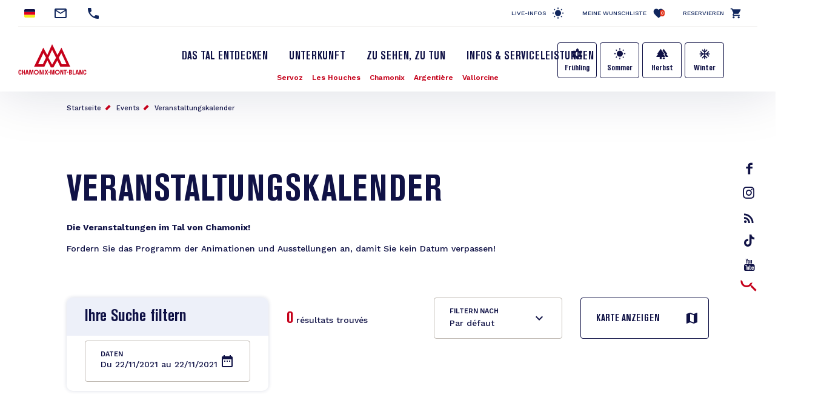

--- FILE ---
content_type: text/html; charset=UTF-8
request_url: https://de.chamonix.com/events/veranstaltungskalender?from=22-11-2021&to=22-11-2021
body_size: 10328
content:
<!DOCTYPE html>
<html lang="de" dir="ltr">
  <head>
    <meta charset="utf-8" />
<script>(function(i,s,o,g,r,a,m){i['IntuitivObject']=r;i[r]=i[r]||function(){
        (i[r].q=i[r].q||[]).push(arguments)};a=s.createElement(o),
        m=s.getElementsByTagName(o)[0];a.async=1;a.src=g;m.parentNode.insertBefore(a,m)
      })(window,document,'script','https://chamonix.intuitiv-tourisme.fr/lib-intuitiv.min.js','intuitiv');intuitiv('create','uFLaSvbVYW3xkFzZiFf6rycJ5ob8h8MpF-9Rt9md-kZkdDIog1p1guujtSIs_vTQ','https://chamonix.intuitiv-tourisme.fr/', 'copyId');</script>
<meta name="description" content="Veranstaltungskalender : Die Veranstaltungen im Tal von Chamonix!Fordern Sie das Programm der Animationen und Ausstellungen an, damit" />
<meta property="og:description" content="Veranstaltungskalender : Die Veranstaltungen im Tal von Chamonix!Fordern Sie das Programm der Animationen und Ausstellungen an, damit" />
<meta property="og:title" content="Veranstaltungskalender : Chamonix Mont Blanc" />
<meta property="og:url" content="https://de.chamonix.com/events/veranstaltungskalender" />
<meta name="twitter:card" content="summary_large_image" />
<meta name="twitter:title" content="Veranstaltungskalender : Chamonix Mont Blanc" />
<meta name="twitter:description" content="Veranstaltungskalender : Die Veranstaltungen im Tal von Chamonix!Fordern Sie das Programm der Animationen und Ausstellungen an, damit" />
<meta name="Generator" content="Drupal 10 (https://www.drupal.org)" />
<meta name="MobileOptimized" content="width" />
<meta name="HandheldFriendly" content="true" />
<meta name="viewport" content="width=device-width, initial-scale=1.0" />
<link rel="canonical" href="https://de.chamonix.com/events/veranstaltungskalender" />
<link rel="icon" href="/sites/default/themes/chamonix/favicon.ico" type="image/vnd.microsoft.icon" />
<link rel="alternate" hreflang="fr" href="https://www.chamonix.com/evenements/evenements-et-manifestations" />
<link rel="alternate" hreflang="en" href="https://en.chamonix.com/events/calendar-of-events" />
<link rel="alternate" hreflang="it" href="https://it.chamonix.com/animazioni/calendario-degli-eventi" />
<link rel="alternate" hreflang="de" href="https://de.chamonix.com/events/veranstaltungskalender" />
<link rel="alternate" hreflang="es" href="https://es.chamonix.com/eventos/calendario-de-eventos" />

    <title>Veranstaltungskalender : Chamonix Mont Blanc</title>
    <link rel="stylesheet" media="all" href="/sites/default/files/css/css_dUXCqwUNbkA6G1d3QlxugiTIlymHdpRKucZApXaNjeA.css?delta=0&amp;language=de&amp;theme=chamonix&amp;include=[base64]" />
<link rel="stylesheet" media="all" href="https://api.tiles.mapbox.com/mapbox-gl-js/v1.12.0/mapbox-gl.css" />
<link rel="stylesheet" media="all" href="https://unpkg.com/swiper@6.1.2/swiper-bundle.min.css" />
<link rel="stylesheet" media="all" href="/sites/default/files/css/css_swiZ3FcVcE2TtMNNPA0s4sseRmSF6L-gJpr8N-9VXpo.css?delta=3&amp;language=de&amp;theme=chamonix&amp;include=[base64]" />

    
    <!-- Matomo -->
    <script type="text/javascript">
      var _paq = window._paq = window._paq || [];
      /* tracker methods like "setCustomDimension" should be called before "trackPageView" */
      _paq.push(['trackPageView']);
      _paq.push(['enableLinkTracking']);
      (function() {
        var u="https://analytics.chamonix.com/";
        _paq.push(['setTrackerUrl', u+'matomo.php']);
        _paq.push(['setSiteId', '1']);
        var d=document, g=d.createElement('script'), s=d.getElementsByTagName('script')[0];
        g.type='text/javascript'; g.async=true; g.src=u+'matomo.js'; s.parentNode.insertBefore(g,s);
      })();
    </script>
    <!-- End Matomo Code -->
      <script>
        (function(h,o,t,j,a,r){
          h.hj=h.hj||function(){(h.hj.q=h.hj.q||[]).push(arguments)};
          h._hjSettings={hjid:2341150,hjsv:6};
          a=o.getElementsByTagName('head')[0];
          r=o.createElement('script');r.async=1;
          r.src=t+h._hjSettings.hjid+j+h._hjSettings.hjsv;
          a.appendChild(r);
        })(window,document,'https://static.hotjar.com/c/hotjar-','.js?sv=');
      </script>
      <script>(function(w,d,s,l,i){w[l]=w[l]||[];w[l].push({'gtm.start':
            new Date().getTime(),event:'gtm.js'});var f=d.getElementsByTagName(s)[0],
          j=d.createElement(s),dl=l!='dataLayer'?'&l='+l:'';j.async=true;j.src=
          'https://www.googletagmanager.com/gtm.js?id='+i+dl;f.parentNode.insertBefore(j,f);
        })(window,document,'script','dataLayer','GTM-MLMJ9G7');</script>
      <!-- SPREADFamily -->
      <script>
        var spconfig = {
          public_key: "33333531b332b08a7be7f77d42f186ba9b8737fb7b312abcfe5cf0eb3a00",
          set_cookie: true,
                  };
        function loadSpreadTracker(){window.domLoadEventFired=!0;var a=document.createElement("script");a.type="text/javascript",a.async=!0,a.charset="UTF-8",a.id="spread-tracker",a.src="//static-sb.com/js/sb-tracker.js",document.body.appendChild(a)}window.addEventListener?window.addEventListener("load",loadSpreadTracker,!1):window.attachEvent?window.attachEvent("onload",loadSpreadTracker):window.onload=loadSpreadTracker;
      </script>
      <!-- End SPREADFamily  -->
      </head>
      <link rel="apple-touch-icon" sizes="57x57" href="/sites/default/themes/chamonix/images/icons/apple-icon-57x57.png">
      <link rel="apple-touch-icon" sizes="60x60" href="/sites/default/themes/chamonix/images/icons/apple-icon-60x60.png">
      <link rel="apple-touch-icon" sizes="72x72" href="/sites/default/themes/chamonix/images/icons/apple-icon-72x72.png">
      <link rel="apple-touch-icon" sizes="76x76" href="/sites/default/themes/chamonix/images/icons/apple-icon-76x76.png">
      <link rel="apple-touch-icon" sizes="114x114" href="/sites/default/themes/chamonix/images/icons/apple-icon-114x114.png">
      <link rel="apple-touch-icon" sizes="120x120" href="/sites/default/themes/chamonix/images/icons/apple-icon-120x120.png">
      <link rel="apple-touch-icon" sizes="144x144" href="/sites/default/themes/chamonix/images/icons/apple-icon-144x144.png">
      <link rel="apple-touch-icon" sizes="152x152" href="/sites/default/themes/chamonix/images/icons/apple-icon-152x152.png">
      <link rel="apple-touch-icon" sizes="180x180" href="/sites/default/themes/chamonix/images/icons/apple-icon-180x180.png">
      <link rel="icon" type="image/png" sizes="192x192"  href="/sites/default/themes/chamonix/images/icons/android-icon-192x192.png">
      <link rel="icon" type="image/png" sizes="32x32" href="/sites/default/themes/chamonix/images/icons/favicon-32x32.png">
      <link rel="icon" type="image/png" sizes="96x96" href="/sites/default/themes/chamonix/images/icons/favicon-96x96.png">
      <link rel="icon" type="image/png" sizes="16x16" href="/sites/default/themes/chamonix/images/icons/favicon-16x16.png">
      <link rel="manifest" href="/sites/default/themes/chamonix/images/icons/manifest.json">
      <meta name="msapplication-TileColor" content="#C5001A">
      <meta name="msapplication-TileImage" content="/sites/default/themes/chamonix/images/icons/ms-icon-144x144.png">
      <meta name="theme-color" content="#C5001A">
      <meta name="format-detection" content="telephone=no">
  <body>
  <noscript><iframe src="https://www.googletagmanager.com/ns.html?id=GTM-MLMJ9G7"
                    height="0" width="0" style="display:none;visibility:hidden"></iframe></noscript>

      <a href="#main-content" class="visually-hidden focusable">
      Direkt zum Inhalt
    </a>
    
      <div class="dialog-off-canvas-main-canvas" data-off-canvas-main-canvas>
    <div class="layout-container">
    <header role="banner" id="header-page"  class="breadcrumbs-position">
    <div class="container-fluid section-menu">
      <div class="section-top-header">
        <div class="row">
          <div class="col-12 col-md-6 section-contact">
                          <div class="menu-select-language"><ul class="language-switcher-language-url"><li hreflang="de" data-drupal-link-query="{&quot;from&quot;:&quot;22-11-2021&quot;,&quot;to&quot;:&quot;22-11-2021&quot;}" data-drupal-link-system-path="listing/95144" class="is-active"><a href="https://de.chamonix.com/events/veranstaltungskalender?from=22-11-2021&amp;to=22-11-2021" class="language-link is-active" hreflang="de" data-drupal-link-query="{&quot;from&quot;:&quot;22-11-2021&quot;,&quot;to&quot;:&quot;22-11-2021&quot;}" data-drupal-link-system-path="listing/95144">German</a></li><li hreflang="fr" data-drupal-link-query="{&quot;from&quot;:&quot;22-11-2021&quot;,&quot;to&quot;:&quot;22-11-2021&quot;}" data-drupal-link-system-path="listing/95144"><a href="https://www.chamonix.com/evenements/evenements-et-manifestations?from=22-11-2021&amp;to=22-11-2021" class="language-link no-target" hreflang="fr" data-drupal-link-query="{&quot;from&quot;:&quot;22-11-2021&quot;,&quot;to&quot;:&quot;22-11-2021&quot;}" data-drupal-link-system-path="listing/95144">French</a></li><li hreflang="en" data-drupal-link-query="{&quot;from&quot;:&quot;22-11-2021&quot;,&quot;to&quot;:&quot;22-11-2021&quot;}" data-drupal-link-system-path="listing/95144"><a href="https://en.chamonix.com/events/calendar-of-events?from=22-11-2021&amp;to=22-11-2021" class="language-link no-target" hreflang="en" data-drupal-link-query="{&quot;from&quot;:&quot;22-11-2021&quot;,&quot;to&quot;:&quot;22-11-2021&quot;}" data-drupal-link-system-path="listing/95144">English</a></li><li hreflang="it" data-drupal-link-query="{&quot;from&quot;:&quot;22-11-2021&quot;,&quot;to&quot;:&quot;22-11-2021&quot;}" data-drupal-link-system-path="listing/95144"><a href="https://it.chamonix.com/animazioni/calendario-degli-eventi?from=22-11-2021&amp;to=22-11-2021" class="language-link no-target" hreflang="it" data-drupal-link-query="{&quot;from&quot;:&quot;22-11-2021&quot;,&quot;to&quot;:&quot;22-11-2021&quot;}" data-drupal-link-system-path="listing/95144">Italian</a></li><li hreflang="es" data-drupal-link-query="{&quot;from&quot;:&quot;22-11-2021&quot;,&quot;to&quot;:&quot;22-11-2021&quot;}" data-drupal-link-system-path="listing/95144"><a href="https://es.chamonix.com/eventos/calendario-de-eventos?from=22-11-2021&amp;to=22-11-2021" class="language-link no-target" hreflang="es" data-drupal-link-query="{&quot;from&quot;:&quot;22-11-2021&quot;,&quot;to&quot;:&quot;22-11-2021&quot;}" data-drupal-link-system-path="listing/95144">Spanish</a></li><li><a href="https://asia.chamonix.com/%E6%B3%95%E5%9B%BD%E5%8B%83%E6%9C%97%E5%B3%B0%E9%9C%9E%E6%85%95%E5%B0%BC.html" class="cn no-target">Chinois</a></li><li><a href="https://asia.chamonix.com/%E6%97%A5%E6%9C%AC%E8%AA%9E.html" class="jp no-target">Japonais</a></li></ul></div>
                        <a href="https://de.chamonix.com/contact" class="contact mail" title="Kontaktieren Sie uns"></a>
                                  <a href="tel:+33450530024" class="contact phone current-tel" title="Telefonnummer"></a>
                        </div>
          <div class="d-none d-md-block col-md-6 section-links">
                              <a href="https://de.chamonix.com/infos-live" class="infos-lives">Live-Infos</a>
                <a href="https://de.chamonix.com/wishlist" class="wishlist">Meine Wunschliste<span class="wishlist-count">0</span></a>
                <a href="https://booking.chamonix.com/en" class="reserver">Reservieren</a>
                        </div>
        </div>
      </div>
      <div class="section-bottom-header">
        <div class="row">
          <div class="offset-3 col-6 offset-md-0 col-md-2 content-logo">
            <a class="d-block logo icon-logo-chamonix" href="https://de.chamonix.com/"></a>
          </div>
          <div class="col-12 col-md-8">
            <div class="row">
              <div class="col-12 d-md-block lien-menu-sidebar"><div id="block-menusidebar">
    
        
          <div class="menu-sidebar">
  <div class="content-menu-sidebar">
    <a href="#" class="d-md-none close toggle-menu">highlight_off</a>
            <div class="share">
          <a href="https://www.facebook.com/ChamonixMontBlanc" class="icon-facebook"></a>
          <a href="https://www.instagram.com/chamonixmontblanc" class="icon-insta"></a>
          <a href="https://de.chamonix.com/node/177" class="icon-blog">rss_feed</a>
          <a href="https://www.tiktok.com/@chamonix_montblanc_off" class="icon-tiktok"></a>
          <a href="https://www.youtube.com/user/chamonix" class="icon-youtube"></a>
        </div>
        <div class="menu-saisonnalite d-md-none">
      <a href="https://de.chamonix.com/der-fruhling-im-tal-von-chamonix" class="bouton bouton-printemps">Frühling</a>
      <a href="https://de.chamonix.com/der-sommer-im-tal-von-chamonix-mont-blanc" class="bouton bouton-ete">Sommer</a>
      <a href="https://de.chamonix.com/herbst-im-tal" class="bouton bouton-automne">Herbst</a>
      <a href="https://de.chamonix.com/der-winter-im-tal-von-chamonix-mont-blanc" class="bouton bouton-hiver">Winter</a>
    </div>
    <div class="menu-items">
      
              <ul>
              <li>
        <a href="https://de.chamonix.com/tal-von-chamonix-mont-blanc" data-drupal-link-system-path="node/5">Das Tal entdecken</a>
              </li>
          <li>
        <a href="https://de.chamonix.com/unterkunft" data-drupal-link-system-path="node/6">Unterkunft</a>
              </li>
          <li>
        <a href="https://de.chamonix.com/a-voir-a-faire" title="Aktivitäten und Veranstaltungen im Tal" data-drupal-link-system-path="node/315">Zu sehen, zu tun</a>
              </li>
          <li>
        <a href="https://de.chamonix.com/infos-serviceleistungen" data-drupal-link-system-path="node/8">Infos &amp; Serviceleistungen</a>
              </li>
        </ul>
  


      <div class="d-md-none">
        <a href="https://booking.chamonix.com/en" target="_blank" class="reserver">Reservieren</a><br/>
        <a href="https://de.chamonix.com/wishlist" class="wishlist">Meine Wunschliste<span class="wishlist-count">0</span></a>
      </div>
    </div>
      </div>
</div>

    </div>
</div>
              <div class="col-12 nopadding menu-village"><nav role="navigation" aria-labelledby="block-village-menu" id="block-village">
  

  

        
              <ul>
              <li>
        <a href="https://de.chamonix.com/tal-von-chamonix-mont-blanc/die-bergsportorte/servoz" class="station-74266" data-drupal-link-system-path="node/30">Servoz</a>
              </li>
          <li>
        <a href="https://de.chamonix.com/tal-von-chamonix-mont-blanc/die-bergsportorte/les-houches" class="station-74143" data-drupal-link-system-path="node/3">Les Houches</a>
              </li>
          <li>
        <a href="https://de.chamonix.com/tal-von-chamonix-mont-blanc/die-bergsportorte/chamonix-mont-blanc" class="station-74056" data-drupal-link-system-path="node/31">Chamonix</a>
              </li>
          <li>
        <a href="https://de.chamonix.com/tal-von-chamonix-mont-blanc/die-bergsportorte/argentiere" class="station-74920" data-drupal-link-system-path="node/29">Argentière</a>
              </li>
          <li>
        <a href="https://de.chamonix.com/tal-von-chamonix-mont-blanc/die-bergsportorte/vallorcine" class="station-74290" data-drupal-link-system-path="node/28">Vallorcine</a>
              </li>
        </ul>
  


  </nav>
</div>             </div>
          </div>
                      <div class="d-none d-md-block menu-saisonnalite">
              <a href="https://de.chamonix.com/der-fruhling-im-tal-von-chamonix" class="bouton bouton-printemps">Frühling</a>
              <a href="https://de.chamonix.com/der-sommer-im-tal-von-chamonix-mont-blanc" class="bouton bouton-ete">Sommer</a>
              <a href="https://de.chamonix.com/herbst-im-tal" class="bouton bouton-automne">Herbst</a>
              <a href="https://de.chamonix.com/der-winter-im-tal-von-chamonix-mont-blanc" class="bouton bouton-hiver">Winter</a>
            </div>
                    <div class="d-none d-md-block content-search">
            <a href="https://de.chamonix.com/moteur" class="d-block recherche use-ajax"  title="Rechercher"></a>
          </div>
        </div>
      </div>
    </div>
    
    <div id="block-chamonix-breadcrumbs" class="d-none d-md-block container">
  
        <nav role="navigation" aria-labelledby="system-breadcrumb">
    <h2 id="system-breadcrumb" class="visually-hidden">Pfadnavigation</h2>
    <ol>
          <li>
                  <a href="https://de.chamonix.com/">Startseite</a>
              </li>
          <li>
                  <a href="https://de.chamonix.com/evenements">Events</a>
              </li>
          <li>
                  <a href="https://de.chamonix.com/events/veranstaltungskalender">Veranstaltungskalender</a>
              </li>
        </ol>
  </nav>

  </div>

  </header>

  <main role="main">
    <a id="main-content" tabindex="-1"></a>
    <div class="layout-content">
        <div class="content-margin">
    <div data-drupal-messages-fallback class="hidden"></div><div id="block-chamonix-content">
    
        
          <div data-id-intuitiv="listing-95144" class="intuitiv-categorie listing-sit container" id="listing-sit">
    
    
  <div>
        <h1>Veranstaltungskalender</h1>
          <div class="field-descriptif"><p><strong>Die Veranstaltungen im Tal von Chamonix!</strong></p><p>Fordern Sie das Programm der Animationen und Ausstellungen an, damit Sie kein Datum verpassen!</p></div>
  

    <div class="row sit-wrapper">
      <div class="col-4">
        <div id="form-search-sit-sidebar">
          <a href="#" class="close toggle-filtre-sit d-lg-none">highlight_off</a>
          <div class="titre-filtre titre-h2 d-lg-none">Trier & Filtrer</div>
          <div class="titre-filtre-d titre-h3 darkblue d-none d-lg-block">Ihre Suche filtern</div>
          <div class="form-search-sit-wrapper">
            <div class="d-lg-none"><form class="form-cmx" data-drupal-selector="sitorder-radios-form" action="/events/veranstaltungskalender?from=22-11-2021&amp;to=22-11-2021" method="post" id="sitorder-radios-form" accept-charset="UTF-8">
  <fieldset data-autosubmit data-drupal-selector="edit-orderby" id="edit-orderby--2--wrapper" class="fieldgroup form-composite js-form-item form-item js-form-wrapper form-wrapper">
      <legend>
    <span class="fieldset-legend">Filtern nach</span>
  </legend>
  <div class="fieldset-wrapper">
            <div id="edit-orderby--2" class="form-radios wrapper-checkboxes"><div class="js-form-item form-item js-form-type-radio form-item-orderby js-form-item-orderby">
        <input data-autosubmit data-drupal-selector="edit-orderby-default" type="radio" id="edit-orderby-default" name="orderby" value="default" checked="checked" class="form-radio" />

        <label for="edit-orderby-default" class="option">Par défaut</label>
      </div>
<div class="js-form-item form-item js-form-type-radio form-item-orderby js-form-item-orderby">
        <input data-autosubmit data-drupal-selector="edit-orderby-titre" type="radio" id="edit-orderby-titre" name="orderby" value="titre" class="form-radio" />

        <label for="edit-orderby-titre" class="option">A-Z</label>
      </div>
<div class="js-form-item form-item js-form-type-radio form-item-orderby js-form-item-orderby">
        <input data-autosubmit data-drupal-selector="edit-orderby-titre-desc" type="radio" id="edit-orderby-titre-desc" name="orderby" value="titre_desc" class="form-radio" />

        <label for="edit-orderby-titre-desc" class="option">Z-A</label>
      </div>
</div>

          </div>
</fieldset>
<input autocomplete="off" data-drupal-selector="form-v7fpvhmevnttxa0rp7hoa0hhn-z9s7nskgxxvxfx6zk" type="hidden" name="form_build_id" value="form-V7fpvHmeVntTXA0Rp7Hoa0HhN-z9s7NSKgxxVXFx6Zk" />
<input data-drupal-selector="edit-sitorder-radios-form" type="hidden" name="form_id" value="sitorder_radios_form" />

</form>
</div>
            <div class="form-search-sit-wrapper-ajax"><form class="sit-api-search-form" data-listing="95144" data-drupal-selector="form-search-sit" action="/events/veranstaltungskalender?from=22-11-2021&amp;to=22-11-2021" method="post" id="form-search-sit" accept-charset="UTF-8">
    <div class="filtres-wrapper">
    <div data-drupal-selector="edit-filtres" id="edit-filtres" class="js-form-wrapper form-wrapper"><div class="date-range-picker">
  <div class="label">Daten</div>
  <div class="value date-range-picker-input">
    Du 22/11/2021 au 22/11/2021
  </div>
</div>
<input class="datepicker-from" data-drupal-selector="edit-from" type="hidden" name="from" value="22/11/2021" />
<input class="datepicker-to" data-drupal-selector="edit-to" type="hidden" name="to" value="22/11/2021" />
</div>

</div>

<input data-drupal-selector="edit-sit-api-search-form" type="hidden" name="form_id" value="sit_api_search_form" />

<input autocomplete="off" data-drupal-selector="form-at1qdb1opgdhjtm1x3hpaqvsdjfep4lz80udyqmzrhy" type="hidden" name="form_build_id" value="form-At1QdB1OpGDhjtm1X3HpaQvSdJfep4lZ80uDYQmzRHY" />



</form>
</div>
          </div>
          <div class="footer-filter d-lg-none">
            <div class="row">
              <div class="col-6"><a href="#" class="bouton full reinitialiser-filtre">Reinitialisieren</a></div>
              <div class="col-6"><a href="#" class="bouton backgroud-rouge full toggle-filtre-sit">Anwenden</a></div>
            </div>
          </div>
        </div>
      </div>
      <div class="col-12 d-lg-none">
        <div class="row bt-filtre">
          <div class="col-6"><a href="#" class="bouton full icon-carte toggle-carte">Karte anzeigen</a></div>
          <div class="col-6"><a href="#" class="bouton full padding15 toggle-filtre-sit">Filtern & Sortieren</a></div>
        </div>
      </div>
      <div class="col-12 col-lg-8">
        <div class="row bt-filtre-desktop">
          <div class="col-12 col-lg-4">
            <div class="nb-result"><em class="placeholder">0</em> résultats trouvés</div>
          </div>
          <div class="col-4 d-none d-lg-block">
            <form class="form-cmx" data-drupal-selector="sitorder-form" action="/events/veranstaltungskalender?from=22-11-2021&amp;to=22-11-2021" method="post" id="sitorder-form" accept-charset="UTF-8">
  <div class="js-form-item form-item js-form-type-select form-item-orderby js-form-item-orderby">
      <label for="edit-orderby">Filtern nach</label>
        <select data-autosubmit data-drupal-selector="edit-orderby" id="edit-orderby" name="orderby" class="form-select"><option value="default" selected="selected">Par défaut</option><option value="titre">A-Z</option><option value="titre_desc">Z-A</option></select>
        </div>
<input autocomplete="off" data-drupal-selector="form-aivopfdq3m6-fawxv7jxtnilxl09y5kiohdxjsjkoey" type="hidden" name="form_build_id" value="form-AIvOpfdq3m6-fAWXv7jXTNILxL09Y5kiohDXjsJkOeY" />
<input data-drupal-selector="edit-sitorder-form" type="hidden" name="form_id" value="sitorder_form" />

</form>

          </div>
          <div class="col-4 d-none d-lg-block">
            <a href="#" class="bouton full icon-carte toggle-carte">Karte anzeigen</a>
          </div>
        </div>
        <div id="wrapper-objets">
          <div class="row d-none actions-carte">
            <div class="col-6"><a href="#" class="bouton full backgroud-darkblue icon-back toggle-carte">Suche</a></div>
            <div class="col-6"><a href="#" class="bouton full rouge padding15 toggle-filtre-sit">Filtern & Sortieren</a></div>
          </div>
          <div class="objets wrapper-objets row align-items-stretch">
                      </div>
        </div>
        <div class="wrapper-pager"></div>
      </div>

      
            <div class="col-12"></div>
    </div>
  </div>
  <div class="actions-carte-mobile d-lg-none">
    <div class="row">
      <div class="col-6"><a href="#" class="bouton full backgroud-darkblue icon-back toggle-carte">Suche</a></div>
      <div class="col-6"><a href="#" class="bouton full rouge backgroud-blanc padding15 toggle-filtre-sit">Filtern & Sortieren</a></div>
    </div>
  </div>
  <div id="carte-loopi"></div>
</div>

    </div>

  </div>

    </div>
  </main>
      <footer id="footer-page" role="contentinfo">
      <div>
  <div  id="block-reseauxsociaux">
  <div class="container">
    <div class="row">
      <div class="col-12 offset-sm-1 col-sm-5 offset-lg-2 col-lg-4">
        
        <h4>Werden Sie Mitglied der Gemeinschaft</h4>
        <h2>Teilen Sie Ihre Erfahrung</h2>
        
        <div class="share">
          <a href="https://www.facebook.com/ChamonixMontBlanc/" class="icon-facebook" target="_blank"><span></span></a>
          <a href="https://de.chamonix.com/node/177" class="icon-blog"></a>
          <a href="https://www.instagram.com/chamonixmontblanc/" class="icon-insta" target="_blank"></a>
          <a href="https://www.tiktok.com/@chamonix_montblanc_off" class="icon-tiktok"></a>
          <a href="https://www.youtube.com/chamonix/" class="icon-youtube" target="_blank"></a>
        </div>
      </div>
      <div class="col-12 col-sm-6 section-content">
                    <div class="field-images">
          <div><div class="instagram media media-image">
  
   <a href="https://www.instagram.com/chamonixmontblanc/" target="_blank">    <picture>
                  <source srcset="/sites/default/files/styles/instagram/public/media/images/597663582_1179390511038745_8321343908241547317_n.webp?h=d08937e5&amp;itok=QMxEh5Jw 1x" media="(min-width: 1200px)" type="image/webp" width="360" height="360"/>
              <source srcset="/sites/default/files/styles/instagram_small/public/media/images/597663582_1179390511038745_8321343908241547317_n.webp?h=d08937e5&amp;itok=31SA0Rln 1x" media="(min-width: 0)" type="image/webp" width="180" height="180"/>
              <source srcset="/sites/default/files/styles/instagram/public/media/images/597663582_1179390511038745_8321343908241547317_n.jpg?h=d08937e5&amp;itok=QMxEh5Jw 1x" media="(min-width: 1200px)" type="image/jpeg" width="360" height="360"/>
              <source srcset="/sites/default/files/styles/instagram_small/public/media/images/597663582_1179390511038745_8321343908241547317_n.jpg?h=d08937e5&amp;itok=31SA0Rln 1x" media="(min-width: 0)" type="image/jpeg" width="180" height="180"/>
                  <img loading="eager" src="/sites/default/files/styles/instagram_small/public/media/images/597663582_1179390511038745_8321343908241547317_n.jpg?h=d08937e5&amp;itok=31SA0Rln" width="180" height="180" alt="" />

  </picture>

</a>
<div class="copyright">© <span> - @OTVCMB</span></div>

</div>
</div>
          <div><div class="instagram media media-image">
  
   <a href="https://www.instagram.com/chamonixmontblanc/" target="_blank">    <picture>
                  <source srcset="/sites/default/files/styles/instagram/public/media/images/588735262_1170722281905568_3410617281429410338_n.webp?h=ddc58dd3&amp;itok=wTI8Ra6H 1x" media="(min-width: 1200px)" type="image/webp" width="360" height="360"/>
              <source srcset="/sites/default/files/styles/instagram_small/public/media/images/588735262_1170722281905568_3410617281429410338_n.webp?h=ddc58dd3&amp;itok=1Wotf6M5 1x" media="(min-width: 0)" type="image/webp" width="180" height="180"/>
              <source srcset="/sites/default/files/styles/instagram/public/media/images/588735262_1170722281905568_3410617281429410338_n.jpg?h=ddc58dd3&amp;itok=wTI8Ra6H 1x" media="(min-width: 1200px)" type="image/jpeg" width="360" height="360"/>
              <source srcset="/sites/default/files/styles/instagram_small/public/media/images/588735262_1170722281905568_3410617281429410338_n.jpg?h=ddc58dd3&amp;itok=1Wotf6M5 1x" media="(min-width: 0)" type="image/jpeg" width="180" height="180"/>
                  <img loading="eager" src="/sites/default/files/styles/instagram_small/public/media/images/588735262_1170722281905568_3410617281429410338_n.jpg?h=ddc58dd3&amp;itok=1Wotf6M5" width="180" height="180" alt="" />

  </picture>

</a>
<div class="copyright">© <span> - OTVCMB CPL</span></div>

</div>
</div>
          <div><div class="instagram media media-image">
  
   <a href="https://www.instagram.com/chamonixmontblanc/" target="_blank">    <picture>
                  <source srcset="/sites/default/files/styles/instagram/public/media/images/271125-%C2%A9OT_Chamonix-Mont-Blanc_CPL-3.webp?h=3dbd9eac&amp;itok=WBIrcFZx 1x" media="(min-width: 1200px)" type="image/webp" width="360" height="360"/>
              <source srcset="/sites/default/files/styles/instagram_small/public/media/images/271125-%C2%A9OT_Chamonix-Mont-Blanc_CPL-3.webp?h=3dbd9eac&amp;itok=nslUDwq4 1x" media="(min-width: 0)" type="image/webp" width="180" height="180"/>
              <source srcset="/sites/default/files/styles/instagram/public/media/images/271125-%C2%A9OT_Chamonix-Mont-Blanc_CPL-3.jpg?h=3dbd9eac&amp;itok=WBIrcFZx 1x" media="(min-width: 1200px)" type="image/jpeg" width="360" height="360"/>
              <source srcset="/sites/default/files/styles/instagram_small/public/media/images/271125-%C2%A9OT_Chamonix-Mont-Blanc_CPL-3.jpg?h=3dbd9eac&amp;itok=nslUDwq4 1x" media="(min-width: 0)" type="image/jpeg" width="180" height="180"/>
                  <img loading="eager" src="/sites/default/files/styles/instagram_small/public/media/images/271125-%C2%A9OT_Chamonix-Mont-Blanc_CPL-3.jpg?h=3dbd9eac&amp;itok=nslUDwq4" width="180" height="180" alt="" />

  </picture>

</a>
<div class="copyright">© <span> - OTVCMB_FB</span></div>

</div>
</div>
          <div><div class="instagram media media-image">
  
   <a href="https://www.instagram.com/chamonixmontblanc/" target="_blank">    <picture>
                  <source srcset="/sites/default/files/styles/instagram/public/media/images/1eres-neige-%C2%A9OT_Chamonix-15.webp?h=7922499f&amp;itok=GCsiWC0P 1x" media="(min-width: 1200px)" type="image/webp" width="360" height="360"/>
              <source srcset="/sites/default/files/styles/instagram_small/public/media/images/1eres-neige-%C2%A9OT_Chamonix-15.webp?h=7922499f&amp;itok=J8j6RQgj 1x" media="(min-width: 0)" type="image/webp" width="180" height="180"/>
              <source srcset="/sites/default/files/styles/instagram/public/media/images/1eres-neige-%C2%A9OT_Chamonix-15.jpg?h=7922499f&amp;itok=GCsiWC0P 1x" media="(min-width: 1200px)" type="image/jpeg" width="360" height="360"/>
              <source srcset="/sites/default/files/styles/instagram_small/public/media/images/1eres-neige-%C2%A9OT_Chamonix-15.jpg?h=7922499f&amp;itok=J8j6RQgj 1x" media="(min-width: 0)" type="image/jpeg" width="180" height="180"/>
                  <img loading="eager" src="/sites/default/files/styles/instagram_small/public/media/images/1eres-neige-%C2%A9OT_Chamonix-15.jpg?h=7922499f&amp;itok=J8j6RQgj" width="180" height="180" alt="" />

  </picture>

</a>
<div class="copyright">© <span> - OTVCMB Alexandre Juillet</span></div>

</div>
</div>
      </div>

              </div>
    </div>

  </div>
</div>

        <div class="container section-liens-and-partenaires">
        <div class="row">
          <div class="col-12 col-lg-8"><nav role="navigation" aria-labelledby="block-navigationpieddepage-menu" id="block-navigationpieddepage" class="menu-pied-de-page">
  
  
      
              <ul>
              <li>
        <a href="https://de.chamonix.com/node/177" data-drupal-link-system-path="node/177">Blog tal von chamonix</a>
              </li>
          <li>
        <a href="https://boutique.chamonix.com" target="_blank">Online-Shop</a>
              </li>
          <li>
        <a href="https://www.congres-chamonix.com/">Kongressbüro</a>
              </li>
          <li>
        <a href="https://de.chamonix.com/la-vallee/destination-montagne-durable" data-drupal-link-system-path="node/208">Umwelt</a>
              </li>
          <li>
        <a href="https://de.chamonix.com/node/94" data-drupal-link-system-path="node/94">Presse-Bereich</a>
              </li>
          <li>
        <a href="https://de.chamonix.com/node/145" data-drupal-link-system-path="node/145">TO-Space</a>
              </li>
          <li>
        <a href="https://de.chamonix.com/infos-serviceleistungen/fremdenverkehrsamt" data-drupal-link-system-path="node/38">Offices de tourisme</a>
              </li>
          <li>
        <a href="https://media.chamonix.com/">Photothèque </a>
              </li>
          <li>
        <a href="https://de.chamonix.com/node/132" title="Proposez votre évènements" data-drupal-link-system-path="node/132">Schlagen Sie Ihr Event vor</a>
              </li>
          <li>
        <a href="https://de.chamonix.com/infos-serviceleistungen/gruppen-und-seminarservice" data-drupal-link-system-path="node/89">Service groupes et séminaires</a>
              </li>
          <li>
        <a href="https://de.chamonix.com/infos-serviceleistungen/broschure" data-drupal-link-system-path="node/40">Herunterladen</a>
              </li>
          <li>
        <a href="https://de.chamonix.com/infos-serviceleistungen/reisen-mit-handicap" data-drupal-link-system-path="node/43">Tourismus &amp; Behinderung</a>
              </li>
        </ul>
  


    <a href="#" id="voir-plus-menu-footer" class="d-sm-none"></a>
</nav>
</div>
          <div class="col-12 col-lg-4"><div id="block-partenaires">
  
  <h6>Partner</h6>
  
      <div>
          <a href="https://www.kia.com/fr" >
                        <img loading="lazy" src="/sites/default/files/styles/partenaires/public/partenaires/NewLogo_KIA_vertical_baseline_asterisque.png?itok=_K6fwkvH" width="70" height="28" alt="" />





          </a>
              <a href="https://www.dynastar.com/" >
                        <img loading="lazy" src="/sites/default/files/styles/partenaires/public/partenaires/LOGO-DYNASTAR-CORPORATE.png?itok=I24692rc" width="70" height="49" alt="" />





          </a>
              <a href="https://www.crosscall.com/pages/stellar-x5s-cmb" >
                        <img loading="lazy" src="/sites/default/files/styles/partenaires/public/partenaires/logo-crosscall.png?itok=5KzFr4Q_" width="70" height="69" alt="" />





          </a>
              <a href="https://www.bestofthealps.com/fr/" >
                        <img loading="lazy" src="/sites/default/files/styles/partenaires/public/partenaires/Logo-bota-new.png?itok=wfMjuHnV" width="55" height="70" alt="" />





          </a>
              <a href="https://www.montblancnaturalresort.com/" >
                        <img loading="lazy" src="/sites/default/files/styles/partenaires/public/partenaires/logo-MONTBLANC_NaturalResort_VERTICAL_0.png?itok=NvSxkYVD" width="70" height="51" alt="" />





          </a>
              <a href="https://www.chamoniarde.com" >
                        <img loading="lazy" src="/sites/default/files/styles/partenaires/public/partenaires/logo-chamoniarde.png?itok=dyvJGCrC" width="70" height="70" alt="" />





          </a>
              <a href="https://www.sun-valley.com" >
                        <img loading="lazy" src="/sites/default/files/styles/partenaires/public/partenaires/logo-sun-valley.png?itok=iOpE_36g" width="45" height="70" alt="" />





          </a>
              <a href="https://www.monpetitchamonix.com" >
                        <img loading="lazy" src="/sites/default/files/styles/partenaires/public/partenaires/monpetitchamonix.png?itok=3bLuA2cV" width="70" height="63" alt="" />





          </a>
      </div>

  </div>
</div>
        </div>
      </div>
      <div class="section-com">
        <div class="container ">
          <div class="row">
            <div class="col-12 col-lg-3 col-xl-2 section-forfait">
                            <div class="lien-wrapper forfait">
                <h4>Die schönsten Spielplätze</h4>
                <a href="https://www.montblancnaturalresort.com/en/ticketing?_ecmp=OTCHAM">Meinen Skipass kaufen</a>
                <span><img src="/sites/default/files/picto_forfait_ski/logo_montblanc-unlimited.png" width="50" height="40"></span>
              </div>
                          </div>
            <div class="col-12 col-lg-6 offset-xl-1 section-newsletter">
              <div id="block-newsletter">
    
        
          <h3 class="large">Erhalten Sie personalisierte Vorteilsangebote!</h3>
<p class="small">Seien Sie als Erste/r informiert! Erhalten Sie exklusiv alle Neuigkeiten aus dem Tal, indem Sie den Newsletter der Tourismusregion Chamonix-Mont-Blanc-Tal abonnieren.</p>
<form class="form-cmx submit-form-newsletter" data-drupal-selector="newsletter-footer-form" action="/events/veranstaltungskalender?from=22-11-2021&amp;to=22-11-2021" method="post" id="newsletter-footer-form" accept-charset="UTF-8">
  <div class="js-form-item form-item js-form-type-email form-item-mail js-form-item-mail">
      <label for="edit-mail" class="js-form-required form-required">E-Mail</label>
        <input placeholder="E-Mail" data-drupal-selector="edit-mail" type="email" id="edit-mail" name="mail" value="" size="60" maxlength="254" class="form-email required" required="required" aria-required="true" />

        </div>
<input autocomplete="off" data-drupal-selector="form-gzndbr40l4bgi3-fkuh5-xr-sbhwsrlaeyptbvp36o" type="hidden" name="form_build_id" value="form-gzNDbR40L4bGI3-FKuH5_-xR_sBhWsRLaEYpTBVP36o" />
<input data-drupal-selector="edit-newsletter-footer-form" type="hidden" name="form_id" value="newsletter_footer_form" />
<div data-drupal-selector="edit-actions" class="form-actions js-form-wrapper form-wrapper" id="edit-actions"><input data-drupal-selector="edit-submit" type="submit" id="edit-submit" name="op" value="Ok" class="button js-form-submit form-submit" />
</div>

</form>

    </div>

            </div>
            <div class="col-12 col-lg-3 offset-xl-1 col-xl-2 section-app">
              <div class="lien-wrapper app">
                <h4>Chamonix leicht gemacht</h4>
                <a href="https://de.chamonix.com/infos-serviceleistungen/mobile-app-chamonix">Télécharger l'appli</a>
                <span class="icon-logo"></span>
              </div>
            </div>
          </div>
        </div>
      </div>
    <div class="section-eu">
    <div class="container">
      <div class="row">
        <div id="block-textebandeaufooter" class="col-12 col-lg-7">
  
  
                <div class="body"><p class="small">L'opération "E-tourisme : le développement numérique et la promotion digitale au service du territoire et de l'expérience client et utilisateur" est cofinancée par l'Union européenne et la Région Auvergne-Rhône-Alpes dans le cadre du FEDER.</p></div>
  
  </div>

        <div id="block-logofooter" class="col-12 col-lg-5 eu-logo">
  
  
      <div>
            <a href="https://www.atout-france.fr/fr/destination-dexcellence" >
                              <img loading="lazy" src="/sites/default/files/logofooter/destination-excellence-100x114.png" width="100" height="114" alt="" />




              </a>
                <a href="https://www.chamonix.com/sites/default/files/media/brochures/Affiche_A3_portrait.pdf" >
                              <img loading="lazy" src="/sites/default/files/logofooter/groupe-5509%402x_1.png" width="403" height="80" alt="" />




              </a>
                <a href="https://www.tourisme-handicap.gouv.fr/fr" >
                              <img loading="lazy" src="/sites/default/files/logofooter/logo-tourisme-handicap_1.png" width="66" height="46" alt="" />




              </a>
                <a href="https://www.flocon-vert.org/stations-laureates/vallee-de-chamonix-fr/" >
                              <img loading="lazy" src="/sites/default/files/logofooter/new-logo-flocon-vert%402x_0.png" width="70" height="80" alt="" />




              </a>
      </div>

  </div>

      </div>
    </div>
  </div>
  <div  id="block-pieddepage">
  <div class="container">
    <div class="row">
      <div class="col-12 col-lg-9 section-liens-footer">
        <nav role="navigation" aria-labelledby="block-pieddepage-menu">
          
          
                      
              <ul>
              <li>
        <a href="https://de.chamonix.com/infos-et-services/votre-avis-nous-interesse" data-drupal-link-system-path="node/131">Unsere Verpflichtungen für Qualität Tourisme </a>
              </li>
          <li>
        <a href="https://de.chamonix.com/node/1" data-drupal-link-system-path="node/1">Mentions légales</a>
              </li>
          <li>
        <a href="https://de.chamonix.com/node/138" data-drupal-link-system-path="node/138">Gestion données personnelles</a>
              </li>
          <li>
        <a href="https://www.studiojuillet.com/">Studio Juillet</a>
              </li>
        </ul>
  


                  </nav>
      </div>
      <div class="col-4 col-lg-1 section-langues">
        <div class="menu-select-language bottom"><ul class="language-switcher-language-url"><li hreflang="de" data-drupal-link-query="{&quot;from&quot;:&quot;19-01-2026&quot;,&quot;to&quot;:&quot;25-01-2026&quot;}" data-drupal-link-system-path="listing/95144"><a href="https://de.chamonix.com/events/veranstaltungskalender?from=19-01-2026&amp;to=25-01-2026" class="language-link" hreflang="de" data-drupal-link-query="{&quot;from&quot;:&quot;19-01-2026&quot;,&quot;to&quot;:&quot;25-01-2026&quot;}" data-drupal-link-system-path="listing/95144">German</a></li><li hreflang="fr" data-drupal-link-query="{&quot;from&quot;:&quot;19-01-2026&quot;,&quot;to&quot;:&quot;25-01-2026&quot;}" data-drupal-link-system-path="listing/95144"><a href="https://www.chamonix.com/evenements/evenements-et-manifestations?from=19-01-2026&amp;to=25-01-2026" class="language-link no-target" hreflang="fr" data-drupal-link-query="{&quot;from&quot;:&quot;19-01-2026&quot;,&quot;to&quot;:&quot;25-01-2026&quot;}" data-drupal-link-system-path="listing/95144">French</a></li><li hreflang="en" data-drupal-link-query="{&quot;from&quot;:&quot;19-01-2026&quot;,&quot;to&quot;:&quot;25-01-2026&quot;}" data-drupal-link-system-path="listing/95144"><a href="https://en.chamonix.com/events/calendar-of-events?from=19-01-2026&amp;to=25-01-2026" class="language-link no-target" hreflang="en" data-drupal-link-query="{&quot;from&quot;:&quot;19-01-2026&quot;,&quot;to&quot;:&quot;25-01-2026&quot;}" data-drupal-link-system-path="listing/95144">English</a></li><li hreflang="it" data-drupal-link-query="{&quot;from&quot;:&quot;19-01-2026&quot;,&quot;to&quot;:&quot;25-01-2026&quot;}" data-drupal-link-system-path="listing/95144"><a href="https://it.chamonix.com/animazioni/calendario-degli-eventi?from=19-01-2026&amp;to=25-01-2026" class="language-link no-target" hreflang="it" data-drupal-link-query="{&quot;from&quot;:&quot;19-01-2026&quot;,&quot;to&quot;:&quot;25-01-2026&quot;}" data-drupal-link-system-path="listing/95144">Italian</a></li><li hreflang="es" data-drupal-link-query="{&quot;from&quot;:&quot;19-01-2026&quot;,&quot;to&quot;:&quot;25-01-2026&quot;}" data-drupal-link-system-path="listing/95144"><a href="https://es.chamonix.com/eventos/calendario-de-eventos?from=19-01-2026&amp;to=25-01-2026" class="language-link no-target" hreflang="es" data-drupal-link-query="{&quot;from&quot;:&quot;19-01-2026&quot;,&quot;to&quot;:&quot;25-01-2026&quot;}" data-drupal-link-system-path="listing/95144">Spanish</a></li><li><a href="https://asia.chamonix.com/%E6%B3%95%E5%9B%BD%E5%8B%83%E6%9C%97%E5%B3%B0%E9%9C%9E%E6%85%95%E5%B0%BC.html" class="cn no-target">Chinois</a></li><li><a href="https://asia.chamonix.com/%E6%97%A5%E6%9C%AC%E8%AA%9E.html" class="jp no-target">Japonais</a></li></ul></div>
      </div>
      <div class="col-8 col-lg-2 section-contact">
        <a href="https://de.chamonix.com/contact" class="contact">Kontaktieren Sie uns</a>
      </div>
    </div>
  </div>
</div>

  <div id="block-menu" class="d-md-none">
    
        
          <div id="menu-mobile" class="d-md-none">
  <div class="row navigation">
    <a href="" class="menu toggle-menu">Menü</a>
    <a href="https://de.chamonix.com/infos-live" class="infos-lives">Live-Infos</a>
    <a href="https://en.chamonix.loopi-velo.fr/" class="carte no-target">Karte</a>
    <a href="https://de.chamonix.com/infos-et-services/transports/se-deplacer" class="transports">Transport</a>
    <a href="https://de.chamonix.com/moteur" class="recherche use-ajax" rel="nofollow">Suche</a>
  </div>
</div>

    </div>

</div>


    </footer>
  </div>

  </div>

    
    <script type="application/json" data-drupal-selector="drupal-settings-json">{"path":{"baseUrl":"\/","scriptPath":null,"pathPrefix":"","currentPath":"listing\/95144","currentPathIsAdmin":false,"isFront":false,"currentLanguage":"de","currentQuery":{"from":"22-11-2021","to":"22-11-2021"}},"pluralDelimiter":"\u0003","suppressDeprecationErrors":true,"ajaxPageState":{"libraries":"chamonix\/global-styling,chamonix_common\/newsletter,intuitiv_connector\/intuitiv,intuitiv_connector\/redirection,sit\/sit.listing,sit_api\/sit_api.form_sit_submit,sit_api\/sit_api.periode,system\/base","theme":"chamonix","theme_token":null},"ajaxTrustedUrl":{"form_action_p_pvdeGsVG5zNF_XLGPTvYSKCf43t8qZYSwcfZl2uzM":true},"carte":{"markers":[],"settings":{"style":"https:\/\/tiles.loopi-velo.fr\/styles\/loopi-osm\/style.json"}},"daterangepicker":{"format":"d\/m\/Y","singleMode":false,"ranges":{"Heute":[1768952116,1768952116],"Ce week-end":[1769297716,1769211316],"Les 7 prochains jours":[1768952116,1769556916],"Ce mois-ci":[1768952116,1771630516]},"minDate":"now"},"user":{"uid":0,"permissionsHash":"c3f68187d575d9af20e7e3b5215e465349914c82651d9340e093020d0459b75b"}}</script>
<script src="/sites/default/files/js/js_BIq83NZOp4BOzalaUgfDmZo6rcAaASl-5gvTigIRDjQ.js?scope=footer&amp;delta=0&amp;language=de&amp;theme=chamonix&amp;include=[base64]"></script>
<script src="https://unpkg.com/swiper@6.1.2/swiper-bundle.min.js"></script>
<script src="/sites/default/files/js/js_-oJ-vrziPevFABHt9st_9GGUDiMYubxKoru734xnO2Y.js?scope=footer&amp;delta=2&amp;language=de&amp;theme=chamonix&amp;include=[base64]"></script>
<script src="https://api.tiles.mapbox.com/mapbox-gl-js/v1.12.0/mapbox-gl.js"></script>
<script src="/sites/default/files/js/js_jsidNSbWkeuwGCVxB1JzaeV9Hayspdyd6QTFmKjWMak.js?scope=footer&amp;delta=4&amp;language=de&amp;theme=chamonix&amp;include=[base64]"></script>

  </body>
</html>
